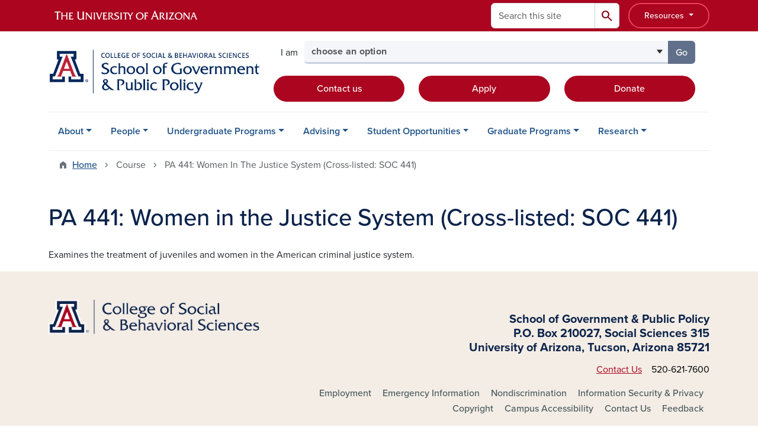

--- FILE ---
content_type: text/html; charset=UTF-8
request_url: https://sgpp.arizona.edu/course/pa-441-women-justice-system-cross-listed-soc-441
body_size: 12522
content:
<!DOCTYPE html>
<html lang="en" dir="ltr" prefix="og: https://ogp.me/ns#" class="sticky-footer">
  <head>
    <meta charset="utf-8" />
<link rel="shortlink" href="https://sgpp.arizona.edu/" />
<meta property="og:site_name" content="School of Government and Public Policy | University of Arizona" />
<meta property="og:url" content="https://sgpp.arizona.edu/course/pa-441-women-justice-system-cross-listed-soc-441" />
<meta property="og:title" content="PA 441: Women in the Justice System (Cross-listed: SOC 441)" />
<meta name="twitter:card" content="summary" />
<meta name="Generator" content="Arizona Quickstart (https://quickstart.arizona.edu)" />
<meta name="MobileOptimized" content="width" />
<meta name="HandheldFriendly" content="true" />
<meta name="viewport" content="width=device-width, initial-scale=1, shrink-to-fit=no" />
<script type="application/ld+json">{
    "@context": "https://schema.org",
    "@graph": [
        {
            "@type": "CollegeOrUniversity",
            "url": "https://sgpp.arizona.edu/",
            "parentOrganization": {
                "@type": "EducationalOrganization",
                "@id": "https://www.arizona.edu/",
                "name": "University of Arizona",
                "url": "https://www.arizona.edu/",
                "sameAs": [
                    "https://www.facebook.com/uarizona",
                    "https://x.com/uarizona",
                    "https://www.instagram.com/uarizona",
                    "https://linkedin.com/edu/university-of-arizona-17783",
                    "https://www.youtube.com/universityofarizona",
                    "https://en.wikipedia.org/wiki/University_of_Arizona"
                ],
                "address": {
                    "@type": "PostalAddress",
                    "streetAddress": "1401 E University Blvd",
                    "addressLocality": "Tucson",
                    "addressRegion": "AZ",
                    "postalCode": "85721",
                    "addressCountry": "US"
                }
            },
            "name": "University of Arizona School of Government and Public Policy | University of Arizona"
        }
    ]
}</script>
<meta http-equiv="x-ua-compatible" content="ie=edge" />
<link rel="icon" href="/profiles/custom/az_quickstart/themes/custom/az_barrio/favicon.ico" type="image/vnd.microsoft.icon" />

    <title>PA 441: Women in the Justice System (Cross-listed: SOC 441) | School of Government and Public Policy | University of Arizona</title>
    <link rel="stylesheet" media="all" href="/sites/default/files/css/css_wHLz-yaobP8maFu6bA1qDHBfyzLy6HZTeCdVscXup1Y.css?delta=0&amp;language=en&amp;theme=az_barrio&amp;include=[base64]" />
<link rel="stylesheet" media="all" href="/sites/default/files/css/css_57BQgnWfBSjymBwj8Gcdl3NP2dvvpmltM29aA1SRgj8.css?delta=1&amp;language=en&amp;theme=az_barrio&amp;include=[base64]" />
<link rel="stylesheet" media="all" href="https://use.typekit.net/emv3zbo.css" />
<link rel="stylesheet" media="all" href="https://fonts.googleapis.com/css2?family=Material+Symbols+Rounded:opsz,wght,FILL,GRAD@24,400,1,0#.css" />
<link rel="stylesheet" media="all" href="https://cdn.digital.arizona.edu/lib/az-icons/1.0.4/az-icons-styles.min.css" />
<link rel="stylesheet" media="all" href="https://cdn.digital.arizona.edu/lib/arizona-bootstrap/5.0.3/css/arizona-bootstrap.min.css" />
<link rel="stylesheet" media="all" href="/sites/default/files/css/css_wQFiQSLLiz1PSMefmcBDJcWEvbzg1XwFBtyqhz2yLeI.css?delta=6&amp;language=en&amp;theme=az_barrio&amp;include=[base64]" />
<link rel="stylesheet" media="print" href="/sites/default/files/css/css_KZq92Y9CgQ1MC0u9swHZRqKTIQ56TcTYv4RPEMcVs5k.css?delta=7&amp;language=en&amp;theme=az_barrio&amp;include=[base64]" />

    <script type="application/json" data-drupal-selector="drupal-settings-json">{"path":{"baseUrl":"\/","pathPrefix":"","currentPath":"node\/567","currentPathIsAdmin":false,"isFront":false,"currentLanguage":"en"},"pluralDelimiter":"\u0003","suppressDeprecationErrors":true,"gtag":{"tagId":"G-NDNQR45VKG","consentMode":false,"otherIds":[],"events":[],"additionalConfigInfo":[]},"ajaxPageState":{"libraries":"[base64]","theme":"az_barrio","theme_token":null},"ajaxTrustedUrl":{"\/search\/node":true},"gtm":{"tagId":null,"settings":{"data_layer":"dataLayer","include_classes":false,"allowlist_classes":"","blocklist_classes":"","include_environment":false,"environment_id":"","environment_token":""},"tagIds":["GTM-ML2BZB"]},"data":{"extlink":{"extTarget":true,"extTargetAppendNewWindowDisplay":true,"extTargetAppendNewWindowLabel":"(opens in a new window)","extTargetNoOverride":true,"extNofollow":false,"extTitleNoOverride":false,"extNoreferrer":false,"extFollowNoOverride":false,"extClass":"0","extLabel":"(link is external)","extImgClass":false,"extSubdomains":false,"extExclude":"^(?!(https?:\\\/\\\/)(arizona.box.com|docs.google.com|dropbox.com|www.dropbox.com|emailarizona-my.sharepoint.com|events.trellis.arizona.edu)).*","extInclude":"\/sites\/.+\/files\/.+\\.pdf","extCssExclude":"","extCssInclude":"","extCssExplicit":"","extAlert":false,"extAlertText":"This link will take you to an external web site. We are not responsible for their content.","extHideIcons":false,"mailtoClass":"0","telClass":"","mailtoLabel":"(link sends email)","telLabel":"(link is a phone number)","extUseFontAwesome":false,"extIconPlacement":"append","extPreventOrphan":false,"extFaLinkClasses":"fa fa-external-link","extFaMailtoClasses":"fa fa-envelope-o","extAdditionalLinkClasses":"","extAdditionalMailtoClasses":"","extAdditionalTelClasses":"","extFaTelClasses":"fa fa-phone","allowedDomains":[],"extExcludeNoreferrer":""}},"azSelectMenu":{"ids":{"az-sbs-header-select-menu":"az-sbs-header-select-menu-form"}},"user":{"uid":0,"permissionsHash":"d6d1e7f9e74e444d1fc0cf1559bb7aca13604feee90362716f39d121b9e6d758"}}</script>
<script src="/sites/default/files/js/js_F3sKo8yEkrw-zb_-zf32KR9q4h0BdrC5utzRJOfCKZ4.js?scope=header&amp;delta=0&amp;language=en&amp;theme=az_barrio&amp;include=eJxdjOEOgzAIhF-o2EcytMOmGwXTUuN8-mmcS9wfju_gDrcxYK1ZPW5wbqDTBBFlwQaCi8PfS-hmKiAKUWXiHO04Rq10pIuGzHRFGjFFGwtJ93d0QdWaVZyv3sQakKHZm7MkR6vt-vKP2mfk4YsuqSam0TD5tI9_HvCJ690sH1D1Vdo"></script>
<script src="/modules/contrib/google_tag/js/gtag.js?t72dxc"></script>
<script src="/modules/contrib/google_tag/js/gtm.js?t72dxc"></script>

  </head>
  <body class="layout-no-sidebars page-node-567 path-node node--type-sbs-courses">
    <a href="#content" class="visually-hidden-focusable btn btn-dark position-absolute start-50 translate-middle-x z-1 mt-1">
      Skip to main content
    </a>
    <noscript><iframe src="https://www.googletagmanager.com/ns.html?id=GTM-ML2BZB"
                  height="0" width="0" style="display:none;visibility:hidden"></iframe></noscript>

      <div class="dialog-off-canvas-main-canvas" data-off-canvas-main-canvas>
    
<div id="page-wrapper">
  <div id="page">
        <header id="header" class="header" role="banner" aria-label="Site header">
      <div class="arizona-header az-fixed-header-on-mobile bg-red" id="header_arizona">
        <div class="container">
          <div class="row flex-nowrap">
                          <a class="arizona-logo col-auto" href="https://www.arizona.edu" title="The University of Arizona homepage">
                <img class="arizona-line-logo" alt="The University of Arizona Wordmark Line Logo White" src="https://cdn.digital.arizona.edu/logos/v1.0.0/ua_wordmark_line_logo_white_rgb.min.svg" fetchpriority="high" />
              </a>
                                        <section class="ml-auto d-none d-lg-flex d-xl-flex align col-auto region region-header-ua-utilities">
    <div class="search-block-form az-search-block block block-search block-search-form-block" data-drupal-selector="search-block-form" id="block-az-barrio-search" role="search">
  
    
          <div class="content">
      <form block="block-az-barrio-search" action="/search/node" method="get" id="search-block-form" accept-charset="UTF-8" class="search-form search-block-form">
  <div class="input-group">
      <label for="edit-keys" class="visually-hidden">Search</label>
<input title="Enter the terms you wish to search for." data-drupal-selector="edit-keys" type="search" id="edit-keys" name="keys" value="" size="15" maxlength="128" class="form-search form-control rounded-start" placeholder="Search this site" aria-label="Search this site" />


<button data-drupal-selector="edit-submit" type="submit" id="edit-submit" value="Search" class="button js-form-submit form-submit btn"><span class="material-symbols-rounded">search</span></button>




  </div>
</form>


    </div>
  
</div>
<div id="block-sbsglobalheaderresources" class="block-content-basic block block-block-content block-block-content6579b4a7-dbc0-4740-9bd1-606adf7e2b37">
  
    
      <div class="content">
      
            <div class="clearfix text-formatted field field--name-body field--type-text-with-summary field--label-hidden field__item"><div class="clearfix text-formatted field field--name-field-az-full-html field--type-text-long field--label-hidden field__item"><style>
<!--/*--><![CDATA[/* ><!--*/

button.resources-menu {
  height: 43px;
  margin-top: 5px;
  padding: 5px 25px;
}

button.resources-menu:hover,
button.resources-menu:active,
button.resources-menu:focus {
  color: white;
  background-color: #8B0015;
  border-color: #8B0015 !important;
}

/*--><!]]>*/
</style><div class="dropdown">
    <button class="btn btn-block btn-outline-white btn-sm dropdown-toggle resources-menu border-bloom" type="button" id="dropdownResourcesMenu" data-bs-toggle="dropdown" aria-expanded="false">
        Resources
    </button>
    <div class="dropdown-menu" aria-labelledby="dropdownResourcesMenu">
        <a class="dropdown-item" href="https://map.arizona.edu/">Campus Map</a>
        <a class="dropdown-item" href="https://directory.arizona.edu/index">A-Z</a>
        <a class="dropdown-item" href="https://uaccess.arizona.edu/">UAccess</a>
        <a class="dropdown-item" href="https://directory.arizona.edu/phonebook">Directory / Phonebook</a>
        <a class="dropdown-item" href="https://slate.admissions.arizona.edu/account/login">Future Wildcat</a>
        <a class="dropdown-item" href="https://www.arizona.edu/weather">Weather</a>
        <a class="dropdown-item" href="https://news.arizona.edu/">News</a>
        <a class="dropdown-item" href="https://www.arizona.edu/calendars-events">Calendar</a>
    </div>
</div></div></div>
      
    </div>
  </div>

  </section>

                                      <div class="d-lg-none d-flex col-auto px-0">
                                  <button type="button" data-bs-toggle="offcanvas" data-bs-target="#azMobileNav" aria-controls="azMobileNav" class="btn btn-arizona-header" id="jsAzSearch">
                    <span aria-hidden="true" class="icon material-symbols-rounded">search</span>
                    <span class="icon-text">Search</span>
                  </button>
                                                  <button type="button" data-bs-toggle="offcanvas" data-bs-target="#azMobileNav" aria-controls="azMobileNav" class="btn btn-arizona-header">
                    <span aria-hidden="true" class="icon material-symbols-rounded">menu</span>
                    <span class="icon-text">Menu</span>
                  </button>
                                <div class="offcanvas offcanvas-end mw-100 w-100 bg-white d-flex d-lg-none overflow-y-auto" tabindex="-1" id="azMobileNav" aria-label="Mobile navigation">
                  <div class="offcanvas-header sticky-top p-0 mb-2 text-bg-red d-flex justify-content-between align-items-center">
                    <a href="/" class="btn btn-arizona-header">
                      <span aria-hidden="true" class="icon material-symbols-rounded">home</span>
                      <span class="icon-text">Home</span>
                    </a>
                    <button type="button" data-bs-toggle="offcanvas" data-bs-target="#azMobileNav" aria-controls="azMobileNav" class="btn btn-arizona-header">
                      <span aria-hidden="true" class="icon material-symbols-rounded">close</span>
                      <span class="icon-text">Close</span>
                    </button>
                  </div>
                    <section class="region region-navigation-offcanvas">
    <div class="search-block-form text-bg-white mb-1 border-bottom" data-drupal-selector="search-block-form-2" id="block-az-barrio-offcanvas-searchform" role="search">
  
    
      <form block="block-az-barrio-offcanvas-searchform" action="/search/node" method="get" id="search-block-form--2" accept-charset="UTF-8" class="search-form search-block-form">
  <div class="input-group">
      <label for="edit-keys--2" class="visually-hidden">Search</label>
<input title="Enter the terms you wish to search for." data-drupal-selector="edit-keys" type="search" id="edit-keys--2" name="keys" value="" size="15" maxlength="128" class="form-search form-control rounded-start" placeholder="Search this site" aria-label="Search this site" />


<button data-drupal-selector="edit-submit" type="submit" id="edit-submit--2" value="Search" class="button js-form-submit form-submit btn"><span class="material-symbols-rounded">search</span></button>




  </div>
</form>


  </div>
<div id="block-az-barrio-mobilenavblock" class="block block-az-core block-mobile-nav-block">
  
    
      <div class="content">
      <div id="az_mobile_nav_menu"><div class="border-bottom"><div class="px-3 fw-bold az-mobile-nav-root"><h2 class="h5 my-0">Main Menu</h2>
</div>
</div>
<ul id="az_mobile_nav_menu_links" class="nav nav-pills flex-column bg-white"><li class="nav-item"><span class="ms-2 text-black border-end">About</span>
<a href="/az_core/mobile_nav_callback/menu_link_content%3A0c292e85-bdd9-4c84-b84b-9d9263e0ecee" class="use-ajax btn btn-lg bg-white az-mobile-nav-link" type="button" data-ajax-http-method="GET" aria-label="View child pages of About"><span class="material-symbols-rounded text-azurite">chevron_right</span>
</a></li>
<li class="nav-item"><span class="ms-2 text-black border-end">People</span>
<a href="/az_core/mobile_nav_callback/menu_link_content%3A07823966-20e5-4fd8-8ccf-14254ca00996" class="use-ajax btn btn-lg bg-white az-mobile-nav-link" type="button" data-ajax-http-method="GET" aria-label="View child pages of People"><span class="material-symbols-rounded text-azurite">chevron_right</span>
</a></li>
<li class="nav-item"><span class="ms-2 text-black border-end">Undergraduate Programs</span>
<a href="/az_core/mobile_nav_callback/menu_link_content%3Acdada62d-7808-4bb5-9613-7f2d1526f914" class="use-ajax btn btn-lg bg-white az-mobile-nav-link" type="button" data-ajax-http-method="GET" aria-label="View child pages of Undergraduate Programs"><span class="material-symbols-rounded text-azurite">chevron_right</span>
</a></li>
<li class="nav-item"><span class="ms-2 text-black border-end">Advising</span>
<a href="/az_core/mobile_nav_callback/menu_link_content%3Aaa7d691c-78e8-4d88-8681-13ba880e5ab6" class="use-ajax btn btn-lg bg-white az-mobile-nav-link" type="button" data-ajax-http-method="GET" aria-label="View child pages of Advising"><span class="material-symbols-rounded text-azurite">chevron_right</span>
</a></li>
<li class="nav-item"><span class="ms-2 text-black border-end">Student Opportunities</span>
<a href="/az_core/mobile_nav_callback/menu_link_content%3Ad96019e4-9011-415b-b0b1-677793448929" class="use-ajax btn btn-lg bg-white az-mobile-nav-link" type="button" data-ajax-http-method="GET" aria-label="View child pages of Student Opportunities"><span class="material-symbols-rounded text-azurite">chevron_right</span>
</a></li>
<li class="nav-item"><span class="ms-2 text-black border-end">Graduate Programs</span>
<a href="/az_core/mobile_nav_callback/menu_link_content%3A57506b24-5dd2-4439-937f-af5ab18c0de4" class="use-ajax btn btn-lg bg-white az-mobile-nav-link" type="button" data-ajax-http-method="GET" aria-label="View child pages of Graduate Programs"><span class="material-symbols-rounded text-azurite">chevron_right</span>
</a></li>
<li class="nav-item"><span class="ms-2 text-black border-end">Research</span>
<a href="/az_core/mobile_nav_callback/menu_link_content%3Ae0a5c4de-cd07-4bea-9e62-a6bf2970fcf0" class="use-ajax btn btn-lg bg-white az-mobile-nav-link" type="button" data-ajax-http-method="GET" aria-label="View child pages of Research"><span class="material-symbols-rounded text-azurite">chevron_right</span>
</a></li>
</ul>
</div>

    </div>
  </div>

  </section>

                </div>
              </div>
                      </div>
        </div>
      </div>
      <div id="header_site">
        <div class="container">
          <div class="row">
            <div class="col-12 col-sm-12 col-lg-4">
                <section class="region region-branding">
    <div id="block-az-barrio-branding" class="clearfix block block-system block-system-branding-block">
  
    
        <a href="/" title="School of Government and Public Policy | University of Arizona | Home" class="qs-site-logo d-block" rel="home"><img class="img-fluid" fetchpriority="high" src="/sites/default/files/UA_SBS_School_Gov_Public_Policy_ALTERNATE.png" alt="School of Government and Public Policy | University of Arizona | Home" />
</a>
    </div>

  </section>

            </div>
            <div class="col-12 col-sm-12 col-lg-8">
              <div class="row">
                  <section class="col-md region region-header">
    
  </section>

              </div>
                            <div class="row">
                  <section class="row region region-header-2">
    <div id="block-sbsheaderselectmenu" class="mt-3 block block-az-select-menu block-az-select-menusbs-header---select-menu">
  
    
      <div class="content">
      

    <form  id="az-sbs-header-select-menu-form" data-bs-toggle="popover" data-bs-trigger="focus" data-bs-placement="top" data-bs-content="Please make a selection.">
        <div class="input-group az-select-menu-container">
                      <span class="input-group-text border-0 bg-transparent">
              <div class="select-menu-label">I am</div>
            </span>
                    <label class="visually-hidden select-menu-label-sr" for="az-sbs-header-select-menu-select">Select your audience</label>
                                            <select  id="az-sbs-header-select-menu-select" class="form-control select-primary az-select-dropdown form-select rounded-start" aria-invalid="false">
                          <option data-href="">choose an option</option>
                                      <option data-href="/find-your-advisor">a current undergraduate student</option>
                          <option data-href="/phd-government-public-policy">a prospective graduate student</option>
                          <option data-href="/prospective-students">a prospective undergraduate student</option>
                          <option data-href="https://give.uafoundation.org/page.aspx?pid=948&amp;id=6f5a42c3-d740-411e-91c6-23f737745680">a donor</option>
                        </select >
                        <button  id="az-sbs-header-select-menu-button" class="btn btn-primary js_select_menu_button disabled az-select-button btn-secondary rounded-end" aria-disabled="true" role="button" type="button" tabindex="0">
              Go
              <span class="visually-hidden"> to the page for that group</span>
            </button>
                </div>
    </form>

    
    
    </div>
  </div>
<div id="block-headercta" class="mt-2 block-content-basic block block-block-content block-block-contentaa44bbcc-dd69-4e7c-b609-ec0cf20bfd16">
  
    
      <div class="content">
      
            <div class="clearfix text-formatted field field--name-body field--type-text-with-summary field--label-hidden field__item"><div class="row mt-1 mb-3"><div class="d-grid col-lg-4 col-md-12 col-sm-12 col-12 mt-2"><a class="btn btn-red btn-block" href="/contact-us">Contact us</a></div><div class="d-grid col col-lg-4 col-md-12 col-sm-12 col-12 mt-2"><a class="btn btn-red btn-block" href="https://www.arizona.edu/how-apply-ua">Apply</a></div><div class="d-grid col col-lg-4 col-md-12 col-sm-12 col-12 mt-2"><a class="btn btn-red btn-block" href="https://give.uafoundation.org/page.aspx?pid=948&amp;id=6f5a42c3-d740-411e-91c6-23f737745680">Donate</a></div></div></div>
      
    </div>
  </div>

  </section>

              </div>
                          </div>
          </div>
        </div>
        <div class="container">
                      <div class="row d-none d-lg-flex">
              <div class="col-lg">
                <nav id="navbar-top" class="navbar navbar-expand">
                    <section class="region region-navigation">
          <nav role="navigation" aria-labelledby="block-az-barrio-main-menu-menu" id="block-az-barrio-main-menu" class="block block-menu navigation menu--main">
                      
    <h2 class="visually-hidden" id="block-az-barrio-main-menu-menu">Main navigation</h2>
    

              
              <ul id="block-az-barrio-main-menu" block="block-az-barrio-main-menu" class="clearfix navbar-nav flex-lg-row">
                          <li class="nav-item menu-item--expanded dropdown nav-item nav-item-parent keep-open">
                            	    <button class="nav-item menu-item--expanded dropdown nav-item nav-item-parent keep-open nav-link dropdown-toggle" data-bs-toggle="dropdown" aria-expanded="false" aria-haspopup="true" data-bs-display="static">About</button>
                                  <div class="dropdown-menu">
                                                  <a href="/about" class="dropdown-item" data-drupal-link-system-path="node/98">About the School</a>
                                                                    <a href="/sgpp-community-advisory-board" class="dropdown-item" data-drupal-link-system-path="node/1105">Community Advisory Board</a>
                                                                    <a href="/news" title="" class="dropdown-item" data-drupal-link-system-path="news">SGPP in the News</a>
                                                                    <a href="/calendar" title="" class="dropdown-item" data-drupal-link-system-path="calendar">Event Calendar</a>
                                                                    <a href="/alumni" class="dropdown-item" data-drupal-link-system-path="node/164">Alumni</a>
                                                                    <a href="/election2024" class="dropdown-item" data-drupal-link-system-path="node/1224">SGPP and the 2024 Election</a>
                                                                    <a href="/parents" class="dropdown-item" data-drupal-link-system-path="node/1356">Parent Information</a>
                                                                    <a href="/contact-us" class="dropdown-item" data-drupal-link-system-path="node/147">Contact Us</a>
                                </div>
      
                          </li>
                                  <li class="nav-item menu-item--expanded dropdown nav-item nav-item-parent keep-open">
                            	    <button class="nav-item menu-item--expanded dropdown nav-item nav-item-parent keep-open nav-link dropdown-toggle" data-bs-toggle="dropdown" aria-expanded="false" aria-haspopup="true" data-bs-display="static">People</button>
                                  <div class="dropdown-menu">
                                                  <a href="/people" class="dropdown-item" data-drupal-link-system-path="node/91">Department Faculty</a>
                                                                    <a href="/faculty/affiliate" class="dropdown-item" data-drupal-link-system-path="node/115">Affiliate Faculty</a>
                                                                    <a href="/adjunct-faculty" class="dropdown-item" data-drupal-link-system-path="node/185">Adjunct Faculty</a>
                                                                    <a href="/phd-government-public-policy/students" title="" class="dropdown-item" data-drupal-link-system-path="node/153">Ph.D. Students</a>
                                                                    <a href="/staff" class="dropdown-item" data-drupal-link-system-path="node/92">Administrative Staff</a>
                                                                    <a href="/emeritus-faculty" class="dropdown-item" data-drupal-link-system-path="node/1313">Emeritus Faculty</a>
                                                                    <a href="/researchers" class="dropdown-item" data-drupal-link-system-path="node/186">Researchers</a>
                                </div>
      
                          </li>
                                  <li class="nav-item menu-item--expanded dropdown nav-item nav-item-parent keep-open">
                            	    <button class="nav-item menu-item--expanded dropdown nav-item nav-item-parent keep-open nav-link dropdown-toggle" data-bs-toggle="dropdown" aria-expanded="false" aria-haspopup="true" data-bs-display="static">Undergraduate Programs</button>
                                  <div class="dropdown-menu">
                                                  <a href="/declare" class="dropdown-item" data-drupal-link-system-path="node/128">Declare Major or Minor</a>
                                                                    <a href="/prospective-students" class="dropdown-item" data-drupal-link-system-path="node/143">Prospective Students</a>
                                                                    <a href="/ba-law" class="dropdown-item" data-drupal-link-system-path="node/103">B.A. Law</a>
                                                                    <a href="/ba-political-science" class="dropdown-item" data-drupal-link-system-path="node/105">B.A. Political Science</a>
                                                                    <a href="/bs-criminal-justice-studies" class="dropdown-item" data-drupal-link-system-path="node/93">B.S. Criminal Justice Studies</a>
                                                                    <a href="/bs-public-affairs-formerly-public-management-policy" class="dropdown-item" data-drupal-link-system-path="node/104">B.S. Public Affairs</a>
                                                                    <a href="/school-government-and-public-policy-minors" class="dropdown-item" data-drupal-link-system-path="node/129">Minors</a>
                                                                    <a href="/online-undergraduate-degrees" class="dropdown-item" data-drupal-link-system-path="node/188">Online Degrees</a>
                                                                    <a href="/accelerated-masters" class="dropdown-item" data-drupal-link-system-path="node/130">Accelerated Master&#039;s Programs</a>
                                </div>
      
                          </li>
                                  <li class="nav-item menu-item--expanded dropdown nav-item nav-item-parent keep-open">
                            	    <button class="nav-item menu-item--expanded dropdown nav-item nav-item-parent keep-open nav-link dropdown-toggle" data-bs-toggle="dropdown" aria-expanded="false" aria-haspopup="true" data-bs-display="static">Advising</button>
                                  <div class="dropdown-menu">
                                                  <a href="/find-your-advisor" class="dropdown-item" data-drupal-link-system-path="node/96">Find Your Advisor</a>
                                                                    <a href="/upcoming-course-offerings" class="dropdown-item" data-drupal-link-system-path="node/131">Upcoming Course Offerings</a>
                                                                    <a href="/course-registration" class="dropdown-item" data-drupal-link-system-path="node/132">Course Registration</a>
                                                                    <a href="/transfer-students" class="dropdown-item" data-drupal-link-system-path="node/148">Transfer Students</a>
                                                                    <a href="/degree-audit-worksheet" class="dropdown-item" data-drupal-link-system-path="node/133">Senior Degree Audit</a>
                                                                    <a href="/frequently-asked-questions" class="dropdown-item" data-drupal-link-system-path="node/136">Frequently Asked Questions</a>
                                </div>
      
                          </li>
                                  <li class="nav-item menu-item--expanded dropdown nav-item nav-item-parent keep-open">
                            	    <button class="nav-item menu-item--expanded dropdown nav-item nav-item-parent keep-open nav-link dropdown-toggle" data-bs-toggle="dropdown" aria-expanded="false" aria-haspopup="true" data-bs-display="static">Student Opportunities</button>
                                  <div class="dropdown-menu">
                                                  <a href="/sgpp-internships" class="dropdown-item" data-drupal-link-system-path="node/141">Internships</a>
                                                                    <a href="/study-abroad" class="dropdown-item" data-drupal-link-system-path="node/142">Study Abroad</a>
                                                                    <a href="/scholarships" class="dropdown-item" data-drupal-link-system-path="node/149">Scholarships</a>
                                                                    <a href="/student-funding" class="dropdown-item" data-drupal-link-system-path="node/150">Funding Opportunities</a>
                                                                    <a href="/clubs-organizations" class="dropdown-item" data-drupal-link-system-path="node/145">Clubs &amp; Organizations</a>
                                                                    <a href="/sgpp-peer-mentors" class="dropdown-item" data-drupal-link-system-path="node/174">Peer Mentors</a>
                                                                    <a href="/student-governance-board" class="dropdown-item" data-drupal-link-system-path="node/175">Student Governance Board</a>
                                                                    <a href="/student-workshops-events" class="dropdown-item" data-drupal-link-system-path="node/97">Student Workshops &amp; Events</a>
                                                                    <a href="/career-development" class="dropdown-item" data-drupal-link-system-path="node/1162">Career Development</a>
                                                                    <a href="/student-resources" class="dropdown-item" data-drupal-link-system-path="node/206">Student Resources</a>
                                </div>
      
                          </li>
                                  <li class="nav-item menu-item--expanded dropdown nav-item nav-item-parent keep-open">
                            	    <button class="nav-item menu-item--expanded dropdown nav-item nav-item-parent keep-open nav-link dropdown-toggle" data-bs-toggle="dropdown" aria-expanded="false" aria-haspopup="true" data-bs-display="static">Graduate Programs</button>
                                  <div class="dropdown-menu">
                                                  <a href="/phd-government-public-policy" class="dropdown-item" data-drupal-link-system-path="node/99">Ph.D. Government &amp; Public Policy</a>
                                                                    <a href="https://iss.sbs.arizona.edu/" title="" class="dropdown-item">M.A. International Security</a>
                                                                    <a href="/mpa" class="dropdown-item" data-drupal-link-system-path="node/220">Master of Public Administration</a>
                                                                    <a href="/mpp" class="dropdown-item" data-drupal-link-system-path="node/947">Master of Public Policy</a>
                                                                    <a href="https://collaborativegovernance.arizona.edu/" class="dropdown-item">Certificate in Collaborative Governance</a>
                                </div>
      
                          </li>
                                  <li class="nav-item menu-item--expanded dropdown nav-item nav-item-parent keep-open">
                            	    <button class="nav-item menu-item--expanded dropdown nav-item nav-item-parent keep-open nav-link dropdown-toggle" data-bs-toggle="dropdown" aria-expanded="false" aria-haspopup="true" data-bs-display="static">Research</button>
                                  <div class="dropdown-menu">
                                                  <a href="/areas-expertise" class="dropdown-item" data-drupal-link-system-path="node/117">Areas of Expertise</a>
                                                                    <a href="/centers-and-initiatives" class="dropdown-item" data-drupal-link-system-path="node/139">Centers and Initiatives</a>
                                                                    <a href="/workshops" class="dropdown-item" data-drupal-link-system-path="node/138">Workshops</a>
                                                                    <a href="/sgpp-research-news" class="dropdown-item" data-drupal-link-system-path="node/137">SGPP Research in the News</a>
                                </div>
      
                          </li>
                      </ul>
      


      </nav>

  </section>

                </nav>
              </div>
            </div>
                                <div class="row">
                <section class="col-md region region-help">
    <div data-drupal-messages-fallback class="hidden"></div>

  </section>

            </div>
                  </div>
      </div>
    </header>

    <div id="main-wrapper" class="layout-main-wrapper clearfix">
        <div id="main">
                              <div class="container">
                                    <div class="row">
                <section class="col-md region region-breadcrumb">
    <div id="block-az-barrio-breadcrumbs" class="block block-system block-system-breadcrumb-block">
  
    
      <div class="content">
      
  <nav role="navigation" aria-label="breadcrumb">
    <ol class="breadcrumb">
                  <li class="breadcrumb-item breadcrumb-item-home">
          <a href="/">Home</a>
        </li>
                        <li class="breadcrumb-item active" aria-current="page">
          Course
        </li>
                        <li class="breadcrumb-item active" aria-current="page">
          PA 441: Women In The Justice System (Cross-listed: SOC 441)
        </li>
              </ol>
  </nav>

    </div>
  </div>

  </section>

            </div>
                                  </div>
                    <div class="container">
            <div class="row row-offcanvas row-offcanvas-left clearfix">
              <main class="main-content col col-md-12" id="content" role="main">
                  <section class="region region-content">
    <div id="block-az-barrio-page-title" class="block block-core block-page-title-block">
  
    
      <div class="content">
      
  <h1 class="title"><span class="field field--name-title field--type-string field--label-hidden">PA 441: Women in the Justice System (Cross-listed: SOC 441)</span>
</h1>


    </div>
  </div>
<div id="block-az-barrio-content" class="block block-system block-system-main-block">
  
    
      <div class="content">
      

<article class="node node--type-sbs-courses node--view-mode-full clearfix">
  <header>
    
        
      </header>
  <div class="node__content clearfix">
    
            <div class="clearfix text-formatted field field--name-body field--type-text-with-summary field--label-hidden field__item"><p>Examines the treatment of juveniles and women in the American criminal justice system.</p></div>
      


  </div>
</article>

    </div>
  </div>
<div id="block-rfislateform" class="block-content-basic block block-block-content block-block-content6817eee6-7aac-4b19-817a-c51777a6e010">
  
    
      <div class="content">
      
    </div>
  </div>

  </section>

              </main>
                                                                    </div>
          </div>
          
                                                </div>
    </div>

    <footer class="site-footer">
                <div class="text-bg-warm-gray py-5" role="contentinfo">
                    <section>
            <div class="container">
              <div class="row">
                                  <div class="col-12 col-sm-5 col-md-4 col-lg-4 text-center-xs text-sm-start">
                    <div class="row bottom-buffer-30">
                      <div class="col">
                        <a href="https://sbs.arizona.edu" title="School of Government and Public Policy | University of Arizona | Home" rel="home" class="qs-site-logo d-block mt-0"><img class="img-fluid" src="/sites/default/files/UA_CSBS_RGB_Alt_0.png" alt="School of Government and Public Policy | University of Arizona | Home" />
</a>
                      </div>
                    </div>
                  </div>
                                                  <!-- Force next columns to break to new line at md breakpoint and up -->
                  <div class="w-100 d-block d-sm-none"></div>
                    <section class="col-12 col-sm-7 col-md-8 col-lg-8 region region-footer">
    <div id="block-testfooter" class="block-content-az_flexible_block block block-block-content block-block-content94b86266-55ac-4c01-8251-7b57e24059ca">
  
    
      <div class="content">
      
      <div class="field field--name-field-az-main-content field--type-entity-reference-revisions field--label-hidden field__items">
              <div class="field__item">  <div class="mb-0 paragraph paragraph--type--az-text paragraph--view-mode--default">
          
            <div class="clearfix text-formatted field field--name-field-az-text-area field--type-text-long field--label-hidden field__item"><h5 class="text-align-right"><span class="text-blue"><strong>School of Government &amp; Public Policy</strong></span><br><span class="text-blue"><strong>P.O. Box 210027, Social Sciences 315</strong></span><br><span class="text-blue"><strong>University of Arizona, Tucson, Arizona 85721</strong></span></h5><p class="text-align-right"><a href="/contact-us">Contact Us</a> &nbsp; &nbsp;520-621-7600</p></div>
      
      </div>
</div>
          </div>
  
    </div>
  </div>
      <nav role="navigation" aria-labelledby="block-az-barrio-footer-menu-main-menu" id="block-az-barrio-footer-menu-main" class="block block-menu navigation menu--az-footer-main">
                      
    <h2 class="h6 mt-md-3 text-uppercase visually-hidden" id="block-az-barrio-footer-menu-main-menu">Footer - Main</h2>
    

              
                  <ul block="block-az-barrio-footer-menu-main" class="nav-utility d-flex justify-content-center justify-content-sm-end clearfix nav" data-component-id="bootstrap_barrio:menu">
                    <li class="nav-item">
                <a href="https://talent.arizona.edu" class="bg-transparent nav-link nav-link-https--talentarizonaedu">Employment</a>
              </li>
                <li class="nav-item">
                <a href="http://cirt.arizona.edu" class="bg-transparent nav-link nav-link-http--cirtarizonaedu">Emergency Information</a>
              </li>
                <li class="nav-item">
                <a href="https://www.arizona.edu/nondiscrimination" class="bg-transparent nav-link nav-link-https--wwwarizonaedu-nondiscrimination">Nondiscrimination</a>
              </li>
                <li class="nav-item">
                <a href="https://www.arizona.edu/information-security-privacy" class="bg-transparent nav-link nav-link-https--wwwarizonaedu-information-security-privacy">Information Security &amp; Privacy</a>
              </li>
                <li class="nav-item">
                <a href="https://www.arizona.edu/copyright" class="bg-transparent nav-link nav-link-https--wwwarizonaedu-copyright">Copyright</a>
              </li>
                <li class="nav-item">
                <a href="https://www.arizona.edu/campus-accessibility" class="bg-transparent nav-link nav-link-https--wwwarizonaedu-campus-accessibility">Campus Accessibility</a>
              </li>
                <li class="nav-item">
                <a href="https://www.arizona.edu/contact-us" class="bg-transparent nav-link nav-link-https--wwwarizonaedu-contact-us">Contact Us</a>
              </li>
                <li class="nav-item">
                <a href="https://www.arizona.edu/website-feedback" class="bg-transparent nav-link nav-link-https--wwwarizonaedu-website-feedback">Feedback</a>
              </li>
        </ul>
  



      </nav>

  </section>

                                <div class="col-12">
                  <hr>
                </div>
              </div>
            </div>
          </section>
                              <div id="footer_sub">
            <div class="container">
              <div class="row">
                
              </div>
              <div class="row">
                        <nav role="navigation" aria-labelledby="block-az-barrio-footer-menu-info-menu" id="block-az-barrio-footer-menu-info" class="col-12 col-sm-6 col-md-3 block block-menu navigation menu--az-footer-information-for">
            
    <h2 class="h6 mt-md-3 text-uppercase" id="block-az-barrio-footer-menu-info-menu">Information For</h2>
    

              
                  <ul block="block-az-barrio-footer-menu-info" class="nav flex-column nav-utility clearfix" data-component-id="bootstrap_barrio:menu">
                    <li class="d-flex px-0 mb-1 mb-md-2 nav-item">
                <a href="/find-your-advisor" title="" class="bg-transparent nav-link nav-link--find-your-advisor" data-drupal-link-system-path="node/96">Advising</a>
              </li>
                <li class="d-flex px-0 mb-1 mb-md-2 nav-item">
                <a href="/declare" title="" class="bg-transparent nav-link nav-link--declare" data-drupal-link-system-path="node/128">Declare Major or Minor</a>
              </li>
                <li class="d-flex px-0 mb-1 mb-md-2 nav-item">
                <a href="/sgpp-internships" title="" class="bg-transparent nav-link nav-link--sgpp-internships" data-drupal-link-system-path="node/141">Internships</a>
              </li>
                <li class="d-flex px-0 mb-1 mb-md-2 nav-item">
                <a href="https://uaccess.arizona.edu/" title="" class="bg-transparent nav-link nav-link-https--uaccessarizonaedu-">UAccess</a>
              </li>
                <li class="d-flex px-0 mb-1 mb-md-2 nav-item">
                <a href="https://d2l.arizona.edu/d2l/loginh/" class="bg-transparent nav-link nav-link-https--d2larizonaedu-d2l-loginh-">Brightspace</a>
              </li>
        </ul>
  



      </nav>
      <nav role="navigation" aria-labelledby="block-az-barrio-footer-menu-topics-menu" id="block-az-barrio-footer-menu-topics" class="col-12 col-sm-6 col-md-5 block block-menu navigation menu--az-footer-topics">
            
    <h2 class="h6 mt-md-3 text-uppercase" id="block-az-barrio-footer-menu-topics-menu">Topics</h2>
    

              
                  <ul block="block-az-barrio-footer-menu-topics" class="split-md-2-col nav flex-column nav-utility clearfix" data-component-id="bootstrap_barrio:menu">
                    <li class="d-flex px-0 mb-1 mb-md-2 nav-item">
                <a href="/ba-law" title="" class="bg-transparent nav-link nav-link--ba-law" data-drupal-link-system-path="node/103">B.A. Law</a>
              </li>
                <li class="d-flex px-0 mb-1 mb-md-2 nav-item">
                <a href="/ba-political-science" title="" class="bg-transparent nav-link nav-link--ba-political-science" data-drupal-link-system-path="node/105">B.A. Political Science</a>
              </li>
                <li class="d-flex px-0 mb-1 mb-md-2 nav-item">
                <a href="/bs-criminal-justice-studies" title="" class="bg-transparent nav-link nav-link--bs-criminal-justice-studies" data-drupal-link-system-path="node/93">B.S. Criminal Justice Studies</a>
              </li>
                <li class="d-flex px-0 mb-1 mb-md-2 nav-item">
                <a href="/bs-public-affairs-formerly-public-management-policy" title="" class="bg-transparent nav-link nav-link--bs-public-affairs-formerly-public-management-policy" data-drupal-link-system-path="node/104">B.S. Public Management &amp; Policy</a>
              </li>
                <li class="d-flex px-0 mb-1 mb-md-2 nav-item">
                <a href="/accelerated-masters" title="" class="bg-transparent nav-link nav-link--accelerated-masters" data-drupal-link-system-path="node/130">Accelerated Master&#039;s Programs</a>
              </li>
                <li class="d-flex px-0 mb-1 mb-md-2 nav-item">
                <a href="/phd-government-public-policy" title="" class="bg-transparent nav-link nav-link--phd-government-public-policy" data-drupal-link-system-path="node/99">Ph.D. Government &amp; Public Policy</a>
              </li>
                <li class="d-flex px-0 mb-1 mb-md-2 nav-item">
                <a href="https://iss.sbs.arizona.edu/" title="" class="bg-transparent nav-link nav-link-https--isssbsarizonaedu-">M.A. International Security</a>
              </li>
                <li class="d-flex px-0 mb-1 mb-md-2 nav-item">
                <a href="/mpa" title="" class="bg-transparent nav-link nav-link--mpa" data-drupal-link-system-path="node/220">Master of Public Administration</a>
              </li>
                <li class="d-flex px-0 mb-1 mb-md-2 nav-item">
                <a href="/mpp" title="" class="bg-transparent nav-link nav-link--mpp" data-drupal-link-system-path="node/947">Master of Public Policy</a>
              </li>
                <li class="d-flex px-0 mb-1 mb-md-2 nav-item">
                <a href="https://collaborativegovernance.arizona.edu/" title="" class="bg-transparent nav-link nav-link-https--collaborativegovernancearizonaedu-">Collaborative Governance Certificate</a>
              </li>
        </ul>
  



      </nav>
      <nav role="navigation" aria-labelledby="block-az-barrio-footer-menu-resources-menu" id="block-az-barrio-footer-menu-resources" class="col-12 col-sm-6 col-md-2 block block-menu navigation menu--az-footer-resources">
            
    <h2 class="h6 mt-md-3 text-uppercase" id="block-az-barrio-footer-menu-resources-menu">Resources</h2>
    

              
                  <ul block="block-az-barrio-footer-menu-resources" class="nav flex-column nav-utility clearfix" data-component-id="bootstrap_barrio:menu">
                    <li class="d-flex px-0 mb-1 mb-md-2 nav-item">
                <a href="/department-faculty-staff-resources" title="" class="bg-transparent nav-link nav-link--department-faculty-staff-resources" data-drupal-link-system-path="node/152">Department Faculty &amp; Staff Resources</a>
              </li>
                <li class="d-flex px-0 mb-1 mb-md-2 nav-item">
                <a href="https://uarizona.service-now.com/sp" title="" class="bg-transparent nav-link nav-link-https--uarizonaservice-nowcom-sp">Request IT Support (ServiceNow)</a>
              </li>
                <li class="d-flex px-0 mb-1 mb-md-2 nav-item">
                <a href="/people" title="" class="bg-transparent nav-link nav-link--people" data-drupal-link-system-path="node/91">Faculty Directory</a>
              </li>
                <li class="d-flex px-0 mb-1 mb-md-2 nav-item">
                <a href="/staff" title="" class="bg-transparent nav-link nav-link--staff" data-drupal-link-system-path="node/92">Administrative Staff</a>
              </li>
                <li class="d-flex px-0 mb-1 mb-md-2 nav-item">
                <a href="/2023APR" class="bg-transparent nav-link nav-link-__023apr" data-drupal-link-system-path="node/1095">Academic Program Review</a>
              </li>
        </ul>
  



      </nav>
      <nav role="navigation" aria-labelledby="block-az-barrio-footer-menu-social-media-menu" id="block-az-barrio-footer-menu-social-media" class="col-12 col-sm-6 col-md-2 block block-menu navigation menu--az-footer-social-media">
            
    <h2 class="h6 mt-md-3 text-uppercase" id="block-az-barrio-footer-menu-social-media-menu">Connect</h2>
    

              
                  <ul block="block-az-barrio-footer-menu-social-media" class="nav flex-column nav-utility clearfix" data-component-id="bootstrap_barrio:menu">
                    <li class="d-flex px-0 mb-1 mb-md-2 nav-item">
                <a href="https://www.facebook.com/uazsgpp" class="az-icon-facebook az-icon-spacing bg-transparent nav-link az-icon-facebook az-icon-spacing bg-transparent nav-link-https--wwwfacebookcom-uazsgpp">Facebook</a>
              </li>
                <li class="d-flex px-0 mb-1 mb-md-2 nav-item">
                <a href="https://twitter.com/uazsgpp" class="az-icon-twitter az-icon-spacing bg-transparent nav-link az-icon-twitter az-icon-spacing bg-transparent nav-link-https--twittercom-uazsgpp">Twitter</a>
              </li>
                <li class="d-flex px-0 mb-1 mb-md-2 nav-item">
                <a href="https://www.instagram.com/uazsgpp/" class="az-icon-instagram az-icon-spacing bg-transparent nav-link az-icon-instagram az-icon-spacing bg-transparent nav-link-https--wwwinstagramcom-uazsgpp-">Instagram</a>
              </li>
                <li class="d-flex px-0 mb-1 mb-md-2 nav-item">
                <a href="https://linkedin.com/in/school-of-government-and-public-policy-7454a474/" class="az-icon-linkedin az-icon-spacing bg-transparent nav-link az-icon-linkedin az-icon-spacing bg-transparent nav-link-https--linkedincom-in-school-of-government-and-public-policy-7454a474-">LinkedIn</a>
              </li>
                <li class="d-flex px-0 mb-1 mb-md-2 nav-item">
                <a href="https://www.youtube.com/user/collegeofsbs/videos" class="az-icon-youtube az-icon-spacing bg-transparent nav-link az-icon-youtube az-icon-spacing bg-transparent nav-link-https--wwwyoutubecom-user-collegeofsbs-videos">YouTube</a>
              </li>
        </ul>
  



      </nav>
<div id="block-azlogin" class="block-content-basic block block-block-content block-block-content59d3b5fb-d74a-4416-9462-f0cf1df1ab0b">
  
    
      <div class="content">
      
            <div class="clearfix text-formatted field field--name-body field--type-text-with-summary field--label-hidden field__item"><p>You will be redirected to the secure UA WebAuth login page.<br>
<a class="btn btn-red" href="/cas">Log In</a></p></div>
      
    </div>
  </div>


              </div>
              <div class="row">
                <div class="col text-center">
                                    <hr>
                                    <p class="fw-light"><em>We respectfully acknowledge <a href="https://www.arizona.edu/university-arizona-land-acknowledgment">the University of Arizona is on the land and territories of Indigenous peoples</a>. Today, Arizona is home to 22 federally recognized tribes, with Tucson being home to the O’odham and the Yaqui. The university strives to build sustainable relationships with sovereign Native Nations and Indigenous communities through education offerings, partnerships, and community service.</em></p><hr>
                  <p class="small"><a href="https://www.arizona.edu/information-security-privacy" target="_blank">University Information Security and Privacy</a></p>
                  <p class="small">&copy; 2025 The Arizona Board of Regents on behalf of <a href="https://www.arizona.edu" target="_blank">The University of Arizona</a>.</p>
                </div>
              </div>
            </div>
          </div>
                  </div>
            </footer>
      </div>
</div>

  </div>

    
    <script src="/core/assets/vendor/jquery/jquery.min.js?v=4.0.0-rc.1"></script>
<script src="/sites/default/files/js/js_8OLpbe5Y5RIeILn-u1z3_LalXAD45QkcZhdJZ89xLvs.js?scope=footer&amp;delta=1&amp;language=en&amp;theme=az_barrio&amp;include=eJxdjOEOgzAIhF-o2EcytMOmGwXTUuN8-mmcS9wfju_gDrcxYK1ZPW5wbqDTBBFlwQaCi8PfS-hmKiAKUWXiHO04Rq10pIuGzHRFGjFFGwtJ93d0QdWaVZyv3sQakKHZm7MkR6vt-vKP2mfk4YsuqSam0TD5tI9_HvCJ690sH1D1Vdo"></script>
<script src="https://cdn.digital.arizona.edu/lib/arizona-bootstrap/5.0.3/js/arizona-bootstrap.bundle.min.js"></script>
<script src="/sites/default/files/js/js_xFQgG4cYAit9JYnj7FZnMyw2tq_kXZQUq-8vwYTNyDI.js?scope=footer&amp;delta=3&amp;language=en&amp;theme=az_barrio&amp;include=eJxdjOEOgzAIhF-o2EcytMOmGwXTUuN8-mmcS9wfju_gDrcxYK1ZPW5wbqDTBBFlwQaCi8PfS-hmKiAKUWXiHO04Rq10pIuGzHRFGjFFGwtJ93d0QdWaVZyv3sQakKHZm7MkR6vt-vKP2mfk4YsuqSam0TD5tI9_HvCJ690sH1D1Vdo"></script>

  </body>
</html>


--- FILE ---
content_type: text/css
request_url: https://tags.srv.stackadapt.com/sa.css
body_size: -11
content:
:root {
    --sa-uid: '0-9b3f90c2-516b-5248-461d-dfdb7605ba01';
}